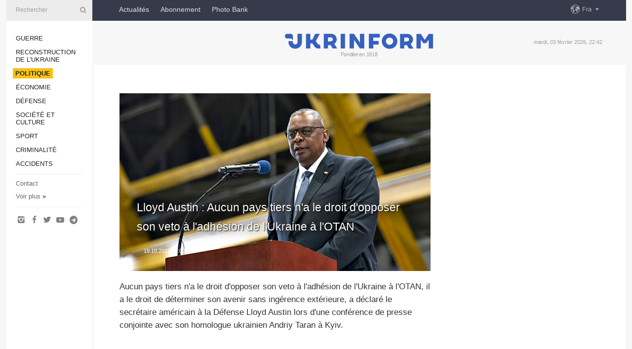

--- FILE ---
content_type: text/html; charset=UTF-8
request_url: https://www.ukrinform.fr/rubric-polytics/3335136-lloyd-austin-aucun-pays-tiers-na-le-droit-dopposer-son-veto-a-ladhesion-de-lukraine-a-lotan.html
body_size: 6427
content:
<!DOCTYPE html>
<html lang="fr">
<head>

    
    <title>Lloyd Austin : Aucun pays tiers n&#039;a le droit d&#039;opposer son veto à l&#039;adhésion de l&#039;Ukraine à l&#039;OTAN </title>
    <meta name="viewport" content="width=device-width, initial-scale=1"/>
    <meta name="description" content="Aucun pays tiers n&#39;a le droit d&#39;opposer son veto &agrave; l&#39;adh&eacute;sion de l&#39;Ukraine &agrave; l&#39;OTAN, il a le droit de d&eacute;terminer son avenir sans ing&eacute;rence ext&eacute;rieure, a d&eacute;clar&eacute; le secr&eacute;taire am&eacute;ricain &agrave; la D&eacute;fense Lloyd Austin lors d&#39;une conf&eacute;rence de presse conjointe avec son homologue ukrainien Andriy Taran &agrave; Kyiv. — Ukrinform."/>
    <meta name="theme-color" content="#353b4b">
    <meta name="csrf-token" content="HfU4pLP3PNILOuRzehG6b6h4FER2lKIhgV5KjjOb">

        
    <meta property="og:title" content="Lloyd Austin : Aucun pays tiers n&#039;a le droit d&#039;opposer son veto à l&#039;adhésion de l&#039;Ukraine à l&#039;OTAN "/>
    <meta property="og:url" content="https://www.ukrinform.fr/rubric-polytics/3335136-lloyd-austin-aucun-pays-tiers-na-le-droit-dopposer-son-veto-a-ladhesion-de-lukraine-a-lotan.html"/>
    <meta property="og:type" content="article"/>
    <meta property="og:description" content="Aucun pays tiers n&#39;a le droit d&#39;opposer son veto &agrave; l&#39;adh&eacute;sion de l&#39;Ukraine &agrave; l&#39;OTAN, il a le droit de d&eacute;terminer son avenir sans ing&eacute;rence ext&eacute;rieure, a d&eacute;clar&eacute; le secr&eacute;taire am&eacute;ricain &agrave; la D&eacute;fense Lloyd Austin lors d&#39;une conf&eacute;rence de presse conjointe avec son homologue ukrainien Andriy Taran &agrave; Kyiv. — Ukrinform."/>
    <meta property="og:image" content="https://static.ukrinform.com/photos/2021_10/thumb_files/630_360_1634644767-978.jpg"/>
    <meta property="og:image:width" content="630"/>
    <meta property="og:image:height" content="360"/>
    <meta property="fb:pages" content="Aucun pays tiers n&#39;a le droit d&#39;opposer son veto &agrave; l&#39;adh&eacute;sion de l&#39;Ukraine &agrave; l&#39;OTAN, il a le droit de d&eacute;terminer son avenir sans ing&eacute;rence ext&eacute;rieure, a d&eacute;clar&eacute; le secr&eacute;taire am&eacute;ricain &agrave; la D&eacute;fense Lloyd Austin lors d&#39;une conf&eacute;rence de presse conjointe avec son homologue ukrainien Andriy Taran &agrave; Kyiv. — Ukrinform."/>
    <meta name="twitter:card" content="summary_large_image"/>
    <meta name="twitter:site" content="@ukrinform"/>
    <meta name="twitter:title" content="Lloyd Austin : Aucun pays tiers n&#039;a le droit d&#039;opposer son veto à l&#039;adhésion de l&#039;Ukraine à l&#039;OTAN "/>
    <meta name="twitter:description" content="Aucun pays tiers n&#39;a le droit d&#39;opposer son veto &agrave; l&#39;adh&eacute;sion de l&#39;Ukraine &agrave; l&#39;OTAN, il a le droit de d&eacute;terminer son avenir sans ing&eacute;rence ext&eacute;rieure, a d&eacute;clar&eacute; le secr&eacute;taire am&eacute;ricain &agrave; la D&eacute;fense Lloyd Austin lors d&#39;une conf&eacute;rence de presse conjointe avec son homologue ukrainien Andriy Taran &agrave; Kyiv. — Ukrinform.">
    <meta name="twitter:creator" content="@ukrinform"/>
    <meta name="twitter:image:src" content="https://static.ukrinform.com/photos/2021_10/thumb_files/630_360_1634644767-978.jpg"/>
    <meta name="twitter:domain" content="https://www.ukrinform.fr"/>
    <meta name="google-site-verification" content="ilfh0om-Ai7Yt8NwHL_hTfmxS7xKnqh0kf6CbfdsxFA"/>
    <meta name="yandex-verification" content="cfacfcfae9a0b74a"/>

    <link type="text/css" rel="stylesheet" href="https://www.ukrinform.fr/css/main.css?nocache"/>

        <link rel="amphtml" href="https://www.ukrinform.fr/amp/rubric-polytics/3335136-lloyd-austin-aucun-pays-tiers-na-le-droit-dopposer-son-veto-a-ladhesion-de-lukraine-a-lotan.html">
        
        <link rel="alternate" type="application/rss+xml" title="Actualités Ukrinform RSS" href="https://www.ukrinform.fr/rss/block-lastnews"/>
            <link rel="canonical" href="https://www.ukrinform.fr/rubric-polytics/3335136-lloyd-austin-aucun-pays-tiers-na-le-droit-dopposer-son-veto-a-ladhesion-de-lukraine-a-lotan.html">
        <link rel="shortcut icon" href="https://www.ukrinform.fr/img/favicon.ico"/>

    <link rel='dns-prefetch' href='//www.google.com'/>
    <link rel='dns-prefetch' href='//www.google-analytics.com'/>
    <link rel='dns-prefetch' href='//inv-nets.admixer.net'/>
    <link rel='dns-prefetch' href='//cdn.admixer.net'/>
    <link rel='dns-prefetch' href='//pagead2.googlesyndication.com'/>
    <link rel="apple-touch-icon" href="https://www.ukrinform.fr/img/touch-icon-iphone.png">
    <link rel="apple-touch-icon" sizes="76x76" href="https://www.ukrinform.fr/img/touch-icon-ipad.png">
    <link rel="apple-touch-icon" sizes="120x120" href="https://www.ukrinform.fr/img/touch-icon-iphone-retina.png">
    <link rel="apple-touch-icon" sizes="152x152" href="https://www.ukrinform.fr/img/touch-icon-ipad-retina.png">

        <link rel="alternate" href="https://www.ukrinform.ua" hreflang="uk" />
        <link rel="alternate" href="https://www.ukrinform.ru" hreflang="ru" />
        <link rel="alternate" href="https://www.ukrinform.net" hreflang="en" />
        <link rel="alternate" href="https://www.ukrinform.es" hreflang="es" />
        <link rel="alternate" href="https://www.ukrinform.de" hreflang="de" />
        <link rel="alternate" href="https://www.ukrinform.org" hreflang="ch" />
        <link rel="alternate" href="https://www.ukrinform.fr" hreflang="fr" />
        <link rel="alternate" href="https://www.ukrinform.jp" hreflang="ja" />
        <link rel="alternate" href="https://www.ukrinform.pl" hreflang="pl" />
    
                                <script type="application/ld+json">
{
    "@context": "http://schema.org",
    "@type": "NewsArticle",
    "mainEntityOfPage": {
        "@type": "WebPage",
        "@id": "https://www.ukrinform.fr/rubric-polytics/3335136-lloyd-austin-aucun-pays-tiers-na-le-droit-dopposer-son-veto-a-ladhesion-de-lukraine-a-lotan.html"
    },
    "headline": "Lloyd Austin : Aucun pays tiers n&#039;a le droit d&#039;opposer son veto à l&#039;adhésion de l&#039;Ukraine à l&#039;OTAN ",
    "image": [
        "https://static.ukrinform.com/photos/2021_10/thumb_files/630_360_1634644767-978.jpg"
    ],
    "datePublished": "2021-10-19T16:00:00+03:00",
    "dateModified": "2021-10-19T16:00:00+03:00",
    "author": {
        "@type": "Person",
        "name": "Ukrinform"
    },
    "publisher": {
        "@type": "Organization",
        "name": "Укринформ",
        "sameAs": [
             "https://www.facebook.com/UkrinformFR/",
            "https://twitter.com/UkrinformFra",
            "https://www.instagram.com/ukrinform/",
            "https://www.youtube.com/user/UkrinformTV",
            "https://telegram.me/ukrinform_news",
            "https://www.pinterest.com/ukrinform/"
        ],
        "logo": {
            "@type": "ImageObject",
            "url": "https://www.ukrinform.fr/img/logo_fra.svg"
        }
    },
    "description": "Aucun pays tiers n&amp;#39;a le droit d&amp;#39;opposer son veto &amp;agrave; l&amp;#39;adh&amp;eacute;sion de l&amp;#39;Ukraine &amp;agrave; l&amp;#39;OTAN, il a le droit de d&amp;eacute;terminer son avenir sans ing&amp;eacute;rence ext&amp;eacute;rieure, a d&amp;eacute;clar&amp;eacute; le secr&amp;eacute;taire am&amp;eacute;ricain &amp;agrave; la D&amp;eacute;fense Lloyd Austin lors d&amp;#39;une conf&amp;eacute;rence de presse conjointe avec son homologue ukrainien Andriy Taran &amp;agrave; Kyiv. — Ukrinform."
}


</script>


<script type="application/ld+json">
{
    "@context": "http://schema.org",
    "@type": "BreadcrumbList",
    "itemListElement": [
        {
            "@type": "ListItem",
            "position": 1,
            "item": {
                "@id": "https:",
                "name": "Ukrinform"
            }
        },
        {
            "@type": "ListItem",
            "position": 2,
            "item": {
                "@id": "https://www.ukrinform.fr/rubric-polytics",
                "name": "Politique"
            }
        },
        {
            "@type": "ListItem",
            "position": 3,
            "item": {
                "@id": "https://www.ukrinform.fr/rubric-polytics/3335136-lloyd-austin-aucun-pays-tiers-na-le-droit-dopposer-son-veto-a-ladhesion-de-lukraine-a-lotan.html",
                "name": "Lloyd Austin : Aucun pays tiers n&#039;a le droit d&#039;opposer son veto à l&#039;adhésion de l&#039;Ukraine à l&#039;OTAN "
            }
        }
    ]
}


</script>
            <script type="application/ld+json">
{
    "@context": "https://schema.org",
    "@type": "WebPage",
    "mainEntityOfPage": {
        "@type": "WebPage",
        "@id": "https://www.ukrinform.fr/rubric-polytics/3335136-lloyd-austin-aucun-pays-tiers-na-le-droit-dopposer-son-veto-a-ladhesion-de-lukraine-a-lotan.html"
    },
    "headline": "Lloyd Austin : Aucun pays tiers n&#039;a le droit d&#039;opposer son veto à l&#039;adhésion de l&#039;Ukraine à l&#039;OTAN ",
    "datePublished": "1634648400",
    "dateModified": "1634648400",
    "description": "Aucun pays tiers n&amp;#39;a le droit d&amp;#39;opposer son veto &amp;agrave; l&amp;#39;adh&amp;eacute;sion de l&amp;#39;Ukraine &amp;agrave; l&amp;#39;OTAN, il a le droit de d&amp;eacute;terminer son avenir sans ing&amp;eacute;rence ext&amp;eacute;rieure, a d&amp;eacute;clar&amp;eacute; le secr&amp;eacute;taire am&amp;eacute;ricain &amp;agrave; la D&amp;eacute;fense Lloyd Austin lors d&amp;#39;une conf&amp;eacute;rence de presse conjointe avec son homologue ukrainien Andriy Taran &amp;agrave; Kyiv. — Ukrinform.",
    "author": {
        "@type": "Person",
        "name": "Ukrinform"
    },
    "publisher": {
        "@type": "Organization",
        "name": "Ukrinform",
        "logo": {
            "@type": "ImageObject",
            "url": "https://www.ukrinform.fr/img/logo_fra.svg",
            "width": 95,
            "height": 60
        }
    },
    "image": {
        "@type": "ImageObject",
        "url": "https://static.ukrinform.com/photos/2021_10/thumb_files/630_360_1634644767-978.jpg",
        "height": 630,
        "width": 360
    },
    "breadcrumb": {
        "@type": "BreadcrumbList",
        "itemListElement": [
            {
                "@type": "ListItem",
                "position": 1,
                "item": {
                    "@id": "/",
                    "name": "Ukrinform"
                }
            },
            {
                "@type": "ListItem",
                "position": 2,
                "item": {
                    "@id": "https://www.ukrinform.fr/rubric-polytics",
                    "name": "Politique"
                }
            },
            {
                "@type": "ListItem",
                "position": 3,
                "item": {
                    "@id": "https://www.ukrinform.fr/rubric-polytics/3335136-lloyd-austin-aucun-pays-tiers-na-le-droit-dopposer-son-veto-a-ladhesion-de-lukraine-a-lotan.html https://www.ukrinform.fr/rubric-polytics/3335136-lloyd-austin-aucun-pays-tiers-na-le-droit-dopposer-son-veto-a-ladhesion-de-lukraine-a-lotan.html",
                    "name": "Lloyd Austin : Aucun pays tiers n&#039;a le droit d&#039;opposer son veto à l&#039;adhésion de l&#039;Ukraine à l&#039;OTAN "
                }
            }
        ]
    }
}




</script>
                
    <!-- Google tag (gtag.js) -->
    <script async src="https://www.googletagmanager.com/gtag/js?id=G-2X2JEQ1JSX"></script>
    <script>
        window.dataLayer = window.dataLayer || [];
        function gtag(){dataLayer.push(arguments);}
        gtag('js', new Date());
        gtag('config', 'G-2X2JEQ1JSX');
    </script>


    
    <style>
        body {
            font-family: Arial, 'Helvetica Neue', Helvetica, sans-serif;
            color: #222222;
        }
        a { text-decoration: none; color: #000; }
    </style>

            <div data-name="common_int">
<!-- ManyChat -->
<script src="//widget.manychat.com/130251917016795.js" async="async">
</script>
<!-- ManyChat --></div>
    </head>

<body class="innerPage newsPage">

<div id="wrapper">
    <div class="greyLine">
        <div></div>
    </div>
    <div id="leftMenu" class="siteMenu">

    <form action="/redirect" method="post" target="_blank">
        <div>
            <input type="hidden" name="type" value="search">
            <input type="hidden" name="_token" value="HfU4pLP3PNILOuRzehG6b6h4FER2lKIhgV5KjjOb">
            <input type="text" name="params[query]" placeholder="Rechercher" value="" />
            <a href="#"><i class="demo-icon icon-search"></i></a>
        </div>
    </form>

    <nav class="leftMenuBody">
        <ul class="leftMenu">
                            <li><a href="/rubric-ato">Guerre</a></li>
                            <li><a href="/rubric-vidbudova">Reconstruction de l&#039;Ukraine</a></li>
                            <li><a href="/rubric-polytics"><span>Politique</span></a></li>
                            <li><a href="/rubric-economy">Économie</a></li>
                            <li><a href="/rubric-defense">Défense</a></li>
                            <li><a href="/rubric-society">Société et culture</a></li>
                            <li><a href="/rubric-sports">Sport</a></li>
                            <li><a href="/rubric-crime">Criminalité</a></li>
                            <li><a href="/rubric-emergencies">Accidents </a></li>
                    </ul>

        <!-- Submenu begin -->
        <div class="submenu">
            <ul class="greyMenu">
                                <li><a href="/block-lastnews">Dernières infos</a></li>
                                <li><a href="/block-publications">Publications</a></li>
                                <li><a href="/block-interview">Interview</a></li>
                                <li><a href="/block-photo">Photo</a></li>
                                <li><a href="/block-video">Video</a></li>
                            </ul>
        </div>
        <!-- Submenu end -->

        <ul class="greyMenu">
            <li><a href="/info/contacts.html">Contact</a></li>
            <li><a class="moreLink" href="#">Voir plus</a> &raquo;</li>
        </ul>

        <div class="social-media">
                                            <a href="https://www.instagram.com/ukrinform/" target="_blank" title="Instagram"><i class="fa demo-icon faa-tada animated-hover faa-fast icon-instagram"></i></a>
                                                            <a href="https://www.facebook.com/UkrinformFR/" target="_blank" title="Facebook"><i class="fa demo-icon faa-tada animated-hover faa-fast icon-facebook-1"></i></a>
                                                            <a href="https://twitter.com/UkrinformFra" target="_blank" title="Twitter"><i class="fa demo-icon faa-tada animated-hover faa-fast icon-twitter"></i></a>
                                                            <a href="https://www.youtube.com/c/UkrinformTV" target="_blank" title="Youtube"><i class="fa demo-icon faa-tada animated-hover faa-fast icon-youtube-play"></i></a>
                                                            <a href="https://telegram.me/ukrinform_news" target="_blank" title="Telegram"><i class="fa demo-icon faa-tada animated-hover faa-fast icon-telegram"></i></a>
                                                                </div>

    </nav>

</div>

    <div id="container">
        <div id="header">
    <div class="topLine">
        <nav class="topLineBody">
            <a class="mobileButton" href="#"><span></span></a>

            <ul class="language">
                <li>
                    <div>
                        <a href="#">Fra</a>
                    </div>
                    <ul>                             
                            <li>
                                <a href="https://www.ukrinform.ua">Укр</a>
                            </li>
                                                                                                                                     
                            <li>
                                <a href="https://www.ukrinform.net">Eng</a>
                            </li>
                                                                                 
                            <li>
                                <a href="https://www.ukrinform.es">Esp</a>
                            </li>
                                                                                 
                            <li>
                                <a href="https://www.ukrinform.de">Deu</a>
                            </li>
                                                                                                                                     
                            <li>
                                <a href="https://www.ukrinform.fr">Fra</a>
                            </li>
                                                                                 
                            <li>
                                <a href="https://www.ukrinform.jp">日本語</a>
                            </li>
                                                                                 
                            <li>
                                <a href="https://www.ukrinform.pl">Pol</a>
                            </li>
                                                                        </ul>
                </li>
            </ul>

            <ul class="mainMenu">
                                    <li >
                                                <a href="/block-lastnews"  data-id="news">Actualités</a>
                    </li>
                                    <li >
                                                <a href="https://newshub.ukrinform.com"  target="_blank"
                            data-id="abonnement">Abonnement</a>
                    </li>
                                    <li >
                                                <a href="https://photonew.ukrinform.com"  target="_blank"
                            data-id="la-photo-bank">Photo Bank</a>
                    </li>
                            </ul>
        </nav>

        <nav id="mobileMenu" class="siteMenu">

            <form action="//www.ukrinform.fr/redirect" method="post">
                <!-- js loads content here -->
            </form>

            <div class="leftMenuBody">

                <ul class="leftMenu">
                    <!-- js loads content here -->
                </ul>

                <ul class="greyMenu">
                    <!-- js loads content here -->
                </ul>

                <div class="social">
                    <!-- js loads content here -->
                </div>
            </div>
        </nav>
    </div>

    <div class="logo">

        <a href="/" rel="nofollow">
            <img style="width:300px;" src="/img/logo_eng.svg" alt=""/>
        </a>

        <span class="slogan">Fondée en 1918</span>
        <p>mardi, 03 février 2026, 22:42</p>

        <div class="mainTopMobileBanner mobileBanner" style="display:none;">
            <div data-name="main_top_mobile">
<div class="nts-ad nts-ad-h100">
    <div class="UIF_ATC"></div>
</div></div>
        </div>
    </div>
</div>

        <div id="content">

            <div class="banner970">
                <div data-name="int_0_970">
<div class="nts-ad nts-ad-h100">
    <div class="UIF_ATA"></div>
</div></div>
            </div>

            <div class="newsHolderContainer" data-id="0">

                <div class="innerBlock">

                    <aside class="right">
                        <div class="socialBlockSlide" id="socialBlockSlideId_0">
                            <div data-name="int_scroll">
<!-- баннер int_scroll_fra -->
</div>
                        </div>
                    </aside>

                    <article class="news">
                        <figure>
        <img class="newsImage" src="https://static.ukrinform.com/photos/2021_10/thumb_files/630_360_1634644767-978.jpg" title="Lloyd Austin : Aucun pays tiers n'a le droit d'opposer son veto à l'adhésion de l'Ukraine à l'OTAN "
             alt="Lloyd Austin : Aucun pays tiers n'a le droit d'opposer son veto à l'adhésion de l'Ukraine à l'OTAN "/>
    </figure>
    <span class="newsGradient"></span>

    <div class="newsPicture">

<header>
    <h1  class="newsTitle">Lloyd Austin : Aucun pays tiers n&#039;a le droit d&#039;opposer son veto à l&#039;adhésion de l&#039;Ukraine à l&#039;OTAN </h1>

    <div class="newsMetaBlock">
                
        <div class="newsDate">
            <time datetime="2021-10-19T16:00:00+03:00">19.10.2021 16:00</time>
        </div>

        <div class="newsViews">
                    </div>
        <div class="newsPublisher"><span>Ukrinform</span></div>
    </div>

</header>

</div>
<div class="newsText">
    <div class="newsHeading">Aucun pays tiers n&#39;a le droit d&#39;opposer son veto &agrave; l&#39;adh&eacute;sion de l&#39;Ukraine &agrave; l&#39;OTAN, il a le droit de d&eacute;terminer son avenir sans ing&eacute;rence ext&eacute;rieure, a d&eacute;clar&eacute; le secr&eacute;taire am&eacute;ricain &agrave; la D&eacute;fense Lloyd Austin lors d&#39;une conf&eacute;rence de presse conjointe avec son homologue ukrainien Andriy Taran &agrave; Kyiv.</div>

    <div>
         
        <p style="text-align: justify;"></p>

<p style="text-align: justify;"><em>&laquo; Aucun pays tiers n&#39;a le droit d&#39;opposer son veto &agrave; l&#39;adh&eacute;sion &agrave; l&#39;OTAN. L&#39;Ukraine, comme je l&#39;ai d&eacute;j&agrave; not&eacute;, a le droit de d&eacute;cider de sa future politique &eacute;trang&egrave;re sans ing&eacute;rence ext&eacute;rieure. Je dirai que notre soutien &agrave; la souverainet&eacute; ukrainienne est in&eacute;branlable et nous continuerons &agrave; travailler ensemble pour nous assurer que nous sommes au bon endroit et que l&#39;Ukraine peut se d&eacute;fendre &raquo;</em>, a d&eacute;clar&eacute; Lloyd Austin.</p>

<p style="text-align: justify;">Il a assur&eacute; que les &Eacute;tats-Unis restaient in&eacute;branlables dans leur soutien &agrave; la r&eacute;forme de la d&eacute;fense de l&#39;Ukraine, qui contribuera &agrave; atteindre les crit&egrave;res d&#39;adh&eacute;sion &agrave; part enti&egrave;re &agrave; l&#39;OTAN.</p>

<p></p>

<p>eh</p>

        
        <div class="afterNewItemMobileBanner mobileBanner" style="display:none;">
            <div data-name="after_news_item_mobile">
</div>
        </div>
            </div>
</div>


<aside class="share">
    <ul>
        <li><a target="_blank" href="https://www.facebook.com/sharer/sharer.php?u=https://www.ukrinform.fr//rubric-polytics/3335136-lloyd-austin-aucun-pays-tiers-na-le-droit-dopposer-son-veto-a-ladhesion-de-lukraine-a-lotan.html&amp;src=sdkpreparse"><i class="fa demo-icon icon-facebook-1 faa-tada animated-hover faa-fast"></i><span class="fb-count"></span></a></li>
        <li><a href="http://twitter.com/share?url=https://www.ukrinform.fr/rubric-polytics/3335136-lloyd-austin-aucun-pays-tiers-na-le-droit-dopposer-son-veto-a-ladhesion-de-lukraine-a-lotan.html&text=Lloyd Austin : Aucun pays tiers n&#039;a le droit d&#039;opposer son veto à l&#039;adhésion de l&#039;Ukraine à l&#039;OTAN " target="_blank"><i class="fa demo-icon icon-twitter faa-tada animated-hover faa-fast"></i></a></li>
        <li><a href="https://telegram.me/share/url?url=https://www.ukrinform.fr//rubric-polytics/3335136-lloyd-austin-aucun-pays-tiers-na-le-droit-dopposer-son-veto-a-ladhesion-de-lukraine-a-lotan.html&text=Lloyd Austin : Aucun pays tiers n'a le droit d'opposer son veto à l'adhésion de l'Ukraine à l'OTAN " target="_blank"><i class="fa demo-icon icon-telegram faa-tada animated-hover faa-fast"></i></a></li>
    </ul>
</aside>
<img src="/counter/news/3335136?rnd=953678709" class="pixel"/>

                        <div data-name="int_hidden">
<br>
   Let’s get started read our news at facebook messenger  > > >   
<a href="https://www.facebook.com/UkrinformFR/" target="_blank" style="background-color: #f7c313;padding: 6px; color: black; font-weight:600; text-transform: uppercase;">Click here for subscribe</a>
<br></div>
                    </article>

                </div>

                <side class="publishing"
                      id="socialBlockSlideStop_extra"
                      data-nextlink="/rubric-polytics/3335136-lloyd-austin-aucun-pays-tiers-na-le-droit-dopposer-son-veto-a-ladhesion-de-lukraine-a-lotan.html"
                      data-nextheader="Lloyd Austin : Aucun pays tiers n&#039;a le droit d&#039;opposer son veto à l&#039;adhésion de l&#039;Ukraine à l&#039;OTAN ">
                    <div>
    <h2>À l&#039;ordre du jour</h2>
    <div class="photoreports">
                    <div>
                <a href="/rubric-polytics/4087366-zelensky-a-propos-des-negociations-a-abu-dhabi-nous-sommes-prets-a-soutenir-les-mesures-de-desescalade-.html">
                        <span class="photoreportsImage">
                            <img src="https://static.ukrinform.com/photos/2026_02/thumb_files/300_200_1770130530-819.jpg"
                                 alt="Zelensky à propos des négociations à Abu Dhabi : « Nous sommes prêts à soutenir les mesures de désescalade »" title="Zelensky à propos des négociations à Abu Dhabi : « Nous sommes prêts à soutenir les mesures de désescalade »"></span>
                    <span>Zelensky à propos des négociations à Abu Dhabi : « Nous sommes prêts à soutenir les mesures de désescalade »</span>
                </a>
            </div>
                    <div>
                <a href="/rubric-polytics/4087345-la-presidente-de-la-commission-europeenne-se-rendra-en-ukraine-a-loccasion-du-quatrieme-anniversaire-de-la-guerre.html">
                        <span class="photoreportsImage">
                            <img src="https://static.ukrinform.com/photos/2025_08/thumb_files/300_200_1755446953-716.jpeg"
                                 alt="La présidente de la Commission européenne se rendra en Ukraine à l&#039;occasion du quatrième anniversaire de la guerre" title="La présidente de la Commission européenne se rendra en Ukraine à l'occasion du quatrième anniversaire de la guerre"></span>
                    <span>La présidente de la Commission européenne se rendra en Ukraine à l&#039;occasion du quatrième anniversaire de la guerre</span>
                </a>
            </div>
                    <div>
                <a href="/rubric-polytics/4087287-sikorski-reagit-aux-nouvelles-frappes-de-missiles-en-ukraine-voila-les-promesses-de-poutine-a-trump-.html">
                        <span class="photoreportsImage">
                            <img src="https://static.ukrinform.com/photos/2026_02/thumb_files/300_200_1770117204-438.jpg"
                                 alt="Sikorski réagit aux nouvelles frappes de missiles en Ukraine : « Voilà les promesses de Poutine à Trump »" title="Sikorski réagit aux nouvelles frappes de missiles en Ukraine : « Voilà les promesses de Poutine à Trump »"></span>
                    <span>Sikorski réagit aux nouvelles frappes de missiles en Ukraine : « Voilà les promesses de Poutine à Trump »</span>
                </a>
            </div>
                    <div>
                <a href="/rubric-polytics/4087216-a-kyiv-mark-rutte-reaffirme-le-soutien-de-lotan-a-lukraine-et-denonce-les-attaques-russes.html">
                        <span class="photoreportsImage">
                            <img src="https://static.ukrinform.com/photos/2026_02/thumb_files/300_200_1770111953-773.jpg"
                                 alt="À Kyiv, Mark Rutte réaffirme le soutien de l’OTAN à l’Ukraine et dénonce les attaques russes " title="À Kyiv, Mark Rutte réaffirme le soutien de l’OTAN à l’Ukraine et dénonce les attaques russes "></span>
                    <span>À Kyiv, Mark Rutte réaffirme le soutien de l’OTAN à l’Ukraine et dénonce les attaques russes </span>
                </a>
            </div>
            </div>
</div>
                </side>

                <div id="socialBlockSlideStop_0"></div>
            </div>

            <div class="more">
                <a href="/block-lastnews">Plus d&#039;actualités</a>
                <div></div>
            </div>

            <aside class="actual" id="actualBlock">
        <div>
            <h2>À l&#039;ordre du jour</h2>
            <div class="analiticBody">
                            </div>
        </div>
    </aside>
        </div>

        <footer id="footer">

    <div class="footerMenu">
        <div>
            <p>Rubriques</p>
            <ul>
                <!-- js loads content here -->
            </ul>
        </div>

        <div>
            <p>L&#039;Agence</p>
            <ul>
                                    <li><a href="/info/about_agency.html"> A propos d’Ukrinform </a></li>
                                    <li><a href="/info/contacts.html"> Nos contacts </a></li>
                                    <li><a href="/info/policy.html"> Politique de la confidentialité et de la protection des données personnelles </a></li>
                            </ul>
        </div>
    </div>

    <ul class="footerCarte">
    </ul>

    <p>Pour toutes citation et utilisation de documents sur Internet, ouverts aux moteurs de recherche, des hyperliens au premier paragraphe vers &quot;ukrinform.fr&quot; sont oblugatoires. En outre, des reproductions de traductions d’articles provenant de médias étrangers ne sont possibles qu’avec un lien hypertexte vers le site ukrinform.fr et sur les sites Web des médias étrangers. Documents marqués &quot;Publicité&quot; ou avec une clause de non-responsabilité: &quot;Le matériel est publié conformément à la partie 3 de l’article 9 de la loi ukrainienne &quot;sur la publicité&quot; n° 270/96-VR du 3 juillet 1996 et à la loi de l’Ukraine &quot;Sur Médias&quot; n° 2849-IX en date du 31 mars 2023 et sur la base de la Convention/facture.</p>
    <p>© 2015-2026 Ukrinform. Tous droits réservés.</p>
    <p>La conception de site — <a target="_blank" href="https://laconica.com/">Studio «Laconica»</a></p>

    <div class="footersocial">
        <div class="social-media-footer">
                            <a href="https://www.instagram.com/ukrinform/" target="_blank" title="Instagram"><i class="fa demo-icon faa-tada animated-hover faa-fast icon-instagram"></i></a>
                            <a href="https://www.facebook.com/UkrinformFR/" target="_blank" title="Facebook"><i class="fa demo-icon faa-tada animated-hover faa-fast icon-facebook-1"></i></a>
                            <a href="https://twitter.com/UkrinformFra" target="_blank" title="Twitter"><i class="fa demo-icon faa-tada animated-hover faa-fast icon-twitter"></i></a>
                            <a href="https://www.youtube.com/c/UkrinformTV" target="_blank" title="Youtube"><i class="fa demo-icon faa-tada animated-hover faa-fast icon-youtube-play"></i></a>
                            <a href="https://telegram.me/ukrinform_news" target="_blank" title="Telegram"><i class="fa demo-icon faa-tada animated-hover faa-fast icon-telegram"></i></a>
                            <a href="https://www.pinterest.com/ukrinform/" target="_blank" title="Pinterest"><i class="fa demo-icon faa-tada animated-hover faa-fast icon-pinterest"></i></a>
                    </div>
    </div>



</footer>

<div class="sliderButton"></div>
<div class="sliderBack"></div>

<a class="extendedLink" href="#extended"></a>

<div id="extended">
    <form name="extended_search" action="//www.ukrinform.fr/redirect" method="post">
        <div class="searchDiv">
            <input type="hidden" name="type" value="search"/>
            <input type="hidden" name="_token" value="HfU4pLP3PNILOuRzehG6b6h4FER2lKIhgV5KjjOb">
            <input type="hidden" name="params[date_beg]" value="" id="search_date_beg"/>
            <input type="hidden" name="params[date_end]" value="" id="search_date_end"/>
            <input type="submit" value=""/>
            <input type="text" name="params[query]" placeholder="Rechercher" id="extendedSearchField"/>
        </div>

        <a class="extendedAncor" href="#"><span class="extendedOpen">Recherche avancée</span><span
                    class="extendedClose">Masquer la barre de recherche avancee</span></a>

        <div class="calendarBlock">

            <div class="rubrics">
                <select name="params[rubric_id]">
                    <option value="0">Toutes rubriques</option>

                                            <option value="24">Guerre</option>
                                            <option value="32">Reconstruction de l&#039;Ukraine</option>
                                            <option value="13">Politique</option>
                                            <option value="7">Économie</option>
                                            <option value="4">Défense</option>
                                            <option value="18">Société et culture</option>
                                            <option value="19">Sport</option>
                                            <option value="1">Criminalité</option>
                                            <option value="8">Accidents </option>
                                    </select>
            </div>

            <div class="select_date_wrap">

                <div class="select_title">Par période:</div>

                <div class="date start_date">
                    <div></div>
                    <input type="text" id="search_dp_from" name="from" value="">
                </div>

                <div class="dash"> -</div>

                <div class="date end_date">
                    <div></div>
                    <input type="text" id="search_dp_to" name="to" value="03.02.2026">
                </div>
            </div>

        </div>
    </form>
</div>

    </div>
</div>





<script src="/js/item.js?nocache"></script>



<div id="hiddenScrollbanner" style="visibility: hidden;">
    </div>

</body>
</html>

